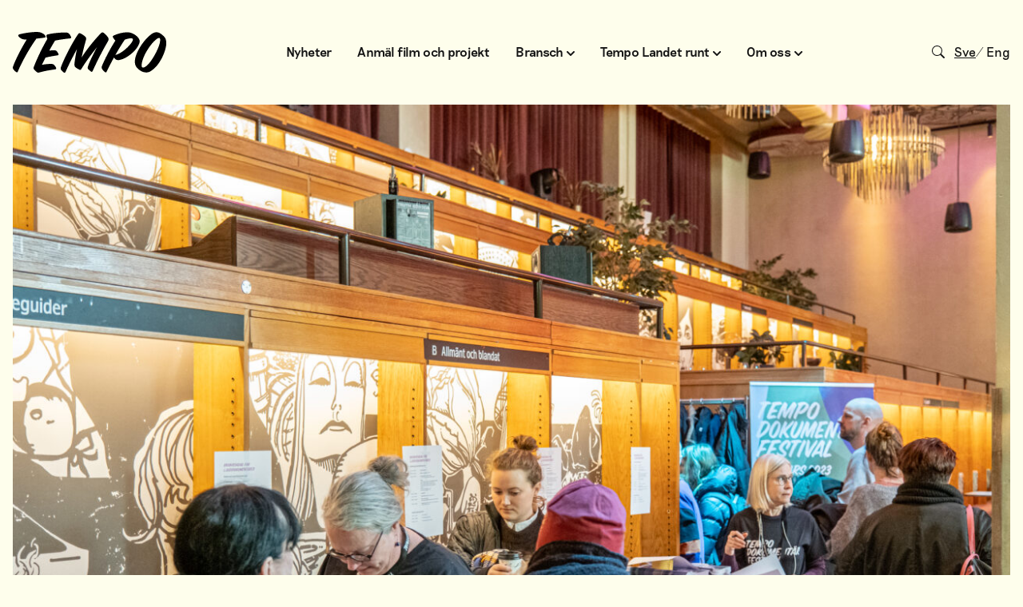

--- FILE ---
content_type: text/css
request_url: https://tempofestival.se/wp-content/themes/sage/public/css/app.16519f.css
body_size: 3965
content:
*,:after,:before{border:0 solid #e5e7eb;box-sizing:border-box}:after,:before{--tw-content:""}html{-webkit-text-size-adjust:100%;font-feature-settings:normal;font-family:Riposte,sans-serif;font-variation-settings:normal;line-height:1.5;-moz-tab-size:4;tab-size:4}body{line-height:inherit;margin:0}hr{border-top-width:1px;color:inherit;height:0}abbr:where([title]){text-decoration:underline;-webkit-text-decoration:underline dotted;text-decoration:underline dotted}h1,h2,h3,h4,h5,h6{font-size:inherit;font-weight:inherit}a{color:inherit;text-decoration:inherit}b,strong{font-weight:bolder}code,kbd,pre,samp{font-family:ui-monospace,SFMono-Regular,Menlo,Monaco,Consolas,Liberation Mono,Courier New,monospace;font-size:1em}small{font-size:80%}sub,sup{font-size:75%;line-height:0;position:relative;vertical-align:initial}sub{bottom:-.25em}sup{top:-.5em}table{border-collapse:collapse;border-color:inherit;text-indent:0}button,input,optgroup,select,textarea{color:inherit;font-family:inherit;font-size:100%;font-weight:inherit;line-height:inherit;margin:0;padding:0}button,select{text-transform:none}[type=button],[type=reset],[type=submit],button{-webkit-appearance:button;background-color:initial;background-image:none}:-moz-focusring{outline:auto}:-moz-ui-invalid{box-shadow:none}progress{vertical-align:initial}::-webkit-inner-spin-button,::-webkit-outer-spin-button{height:auto}[type=search]{-webkit-appearance:textfield;outline-offset:-2px}::-webkit-search-decoration{-webkit-appearance:none}::-webkit-file-upload-button{-webkit-appearance:button;font:inherit}summary{display:list-item}blockquote,dd,dl,figure,h1,h2,h3,h4,h5,h6,hr,p,pre{margin:0}fieldset{margin:0}fieldset,legend{padding:0}menu,ol,ul{list-style:none;margin:0;padding:0}textarea{resize:vertical}input::placeholder,textarea::placeholder{color:#9ca3af;opacity:1}[role=button],button{cursor:pointer}:disabled{cursor:default}audio,canvas,embed,iframe,img,object,svg,video{display:block;vertical-align:middle}img,video{height:auto;max-width:100%}[hidden]{display:none}@font-face{font-family:Riposte;font-style:normal;font-weight:500;src:url(/wp-content/themes/sage/public/fonts/Riposte-Medium.a7a87e.woff) format("woff")}@font-face{font-family:Riposte;font-style:normal;font-weight:400;src:url(/wp-content/themes/sage/public/fonts/Riposte-Regular.bfefa8.woff) format("woff")}@font-face{font-family:Riposte;font-style:normal;font-weight:700;src:url(/wp-content/themes/sage/public/fonts/Riposte-Bold.d0af51.woff) format("woff")}body{--tw-text-opacity:1;background-color:#fefeec;color:#141414;color:rgb(20 20 20/var(--tw-text-opacity));font-size:1rem;font-weight:400}img,video{width:100%}*,:after,:before{--tw-border-spacing-x:0;--tw-border-spacing-y:0;--tw-translate-x:0;--tw-translate-y:0;--tw-rotate:0;--tw-skew-x:0;--tw-skew-y:0;--tw-scale-x:1;--tw-scale-y:1;--tw-pan-x: ;--tw-pan-y: ;--tw-pinch-zoom: ;--tw-scroll-snap-strictness:proximity;--tw-ordinal: ;--tw-slashed-zero: ;--tw-numeric-figure: ;--tw-numeric-spacing: ;--tw-numeric-fraction: ;--tw-ring-inset: ;--tw-ring-offset-width:0px;--tw-ring-offset-color:#fff;--tw-ring-color:#3b82f680;--tw-ring-offset-shadow:0 0 #0000;--tw-ring-shadow:0 0 #0000;--tw-shadow:0 0 #0000;--tw-shadow-colored:0 0 #0000;--tw-blur: ;--tw-brightness: ;--tw-contrast: ;--tw-grayscale: ;--tw-hue-rotate: ;--tw-invert: ;--tw-saturate: ;--tw-sepia: ;--tw-drop-shadow: ;--tw-backdrop-blur: ;--tw-backdrop-brightness: ;--tw-backdrop-contrast: ;--tw-backdrop-grayscale: ;--tw-backdrop-hue-rotate: ;--tw-backdrop-invert: ;--tw-backdrop-opacity: ;--tw-backdrop-saturate: ;--tw-backdrop-sepia: }::backdrop{--tw-border-spacing-x:0;--tw-border-spacing-y:0;--tw-translate-x:0;--tw-translate-y:0;--tw-rotate:0;--tw-skew-x:0;--tw-skew-y:0;--tw-scale-x:1;--tw-scale-y:1;--tw-pan-x: ;--tw-pan-y: ;--tw-pinch-zoom: ;--tw-scroll-snap-strictness:proximity;--tw-ordinal: ;--tw-slashed-zero: ;--tw-numeric-figure: ;--tw-numeric-spacing: ;--tw-numeric-fraction: ;--tw-ring-inset: ;--tw-ring-offset-width:0px;--tw-ring-offset-color:#fff;--tw-ring-color:#3b82f680;--tw-ring-offset-shadow:0 0 #0000;--tw-ring-shadow:0 0 #0000;--tw-shadow:0 0 #0000;--tw-shadow-colored:0 0 #0000;--tw-blur: ;--tw-brightness: ;--tw-contrast: ;--tw-grayscale: ;--tw-hue-rotate: ;--tw-invert: ;--tw-saturate: ;--tw-sepia: ;--tw-drop-shadow: ;--tw-backdrop-blur: ;--tw-backdrop-brightness: ;--tw-backdrop-contrast: ;--tw-backdrop-grayscale: ;--tw-backdrop-hue-rotate: ;--tw-backdrop-invert: ;--tw-backdrop-opacity: ;--tw-backdrop-saturate: ;--tw-backdrop-sepia: }.container{width:100%}@media (min-width:640px){.container{max-width:640px}}@media (min-width:768px){.container{max-width:768px}}@media (min-width:1024px){.container{max-width:1024px}}@media (min-width:1280px){.container{max-width:1280px}}@media (min-width:1536px){.container{max-width:1536px}}.sr-only{clip:rect(0,0,0,0);border-width:0;height:1px;margin:-1px;overflow:hidden;padding:0;position:absolute;white-space:nowrap;width:1px}.static{position:static}.absolute{position:absolute}.relative{position:relative}.sticky{position:sticky}.left-1\/2{left:50%}.right-0{right:0}.top-0{top:0}.top-1\/2{top:50%}.z-10{z-index:10}.col-span-1{grid-column:span 1/span 1}.col-span-2{grid-column:span 2/span 2}.col-span-3{grid-column:span 3/span 3}.col-span-4{grid-column:span 4/span 4}.mx-auto{margin-left:auto;margin-right:auto}.my-5{margin-bottom:1.25rem;margin-top:1.25rem}.mb-10{margin-bottom:2.5rem}.mb-12{margin-bottom:3rem}.mb-16{margin-bottom:4rem}.mb-2{margin-bottom:.5rem}.mb-3{margin-bottom:.75rem}.mb-4{margin-bottom:1rem}.mb-5{margin-bottom:1.25rem}.mb-8{margin-bottom:2rem}.me-3{margin-right:.75rem}.ml-1{margin-left:.25rem}.ml-2{margin-left:.5rem}.mr-3{margin-right:.75rem}.mr-4{margin-right:1rem}.ms-3{margin-left:.75rem}.ms-auto{margin-left:auto}.mt-14{margin-top:3.5rem}.mt-3{margin-top:.75rem}.mt-auto{margin-top:auto}.block{display:block}.inline-block{display:inline-block}.flex{display:flex}.inline-flex{display:inline-flex}.grid{display:grid}.contents{display:contents}.hidden{display:none}.aspect-\[1\/1\]{aspect-ratio:1/1}.aspect-video{aspect-ratio:16/9}.h-10{height:2.5rem}.h-2{height:.5rem}.h-2\.5{height:.625rem}.h-5{height:1.25rem}.h-6{height:1.5rem}.h-7{height:1.75rem}.h-auto{height:auto}.h-full{height:100%}.min-h-\[52vw\]{min-height:52vw}.w-10{width:2.5rem}.w-2{width:.5rem}.w-2\.5{width:.625rem}.w-36{width:9rem}.w-5{width:1.25rem}.w-6{width:1.5rem}.w-7{width:1.75rem}.w-full{width:100%}.max-w-full{max-width:100%}.max-w-md{max-width:28rem}.max-w-prose{max-width:65ch}.-translate-x-1\/2{--tw-translate-x:-50%;transform:translate(-50%,var(--tw-translate-y)) rotate(var(--tw-rotate)) skewX(var(--tw-skew-x)) skewY(var(--tw-skew-y)) scaleX(var(--tw-scale-x)) scaleY(var(--tw-scale-y));transform:translate(var(--tw-translate-x),var(--tw-translate-y)) rotate(var(--tw-rotate)) skewX(var(--tw-skew-x)) skewY(var(--tw-skew-y)) scaleX(var(--tw-scale-x)) scaleY(var(--tw-scale-y))}.-translate-y-1\/2{--tw-translate-y:-50%;transform:translate(var(--tw-translate-x),-50%) rotate(var(--tw-rotate)) skewX(var(--tw-skew-x)) skewY(var(--tw-skew-y)) scaleX(var(--tw-scale-x)) scaleY(var(--tw-scale-y))}.-translate-y-1\/2,.transform{transform:translate(var(--tw-translate-x),var(--tw-translate-y)) rotate(var(--tw-rotate)) skewX(var(--tw-skew-x)) skewY(var(--tw-skew-y)) scaleX(var(--tw-scale-x)) scaleY(var(--tw-scale-y))}.cursor-pointer{cursor:pointer}.resize-none{resize:none}.grid-cols-1{grid-template-columns:repeat(1,minmax(0,1fr))}.grid-cols-12{grid-template-columns:repeat(12,minmax(0,1fr))}.grid-cols-2{grid-template-columns:repeat(2,minmax(0,1fr))}.flex-col{flex-direction:column}.flex-wrap{flex-wrap:wrap}.items-center{align-items:center}.justify-center{justify-content:center}.justify-between{justify-content:space-between}.gap-4{gap:1rem}.gap-8{gap:2rem}.self-center{align-self:center}.overflow-hidden{overflow:hidden}.overflow-y-auto{overflow-y:auto}.rounded{border-radius:.25rem}.rounded-lg{border-radius:.5rem}.border{border-width:1px}.border-0{border-width:0}.border-gray-200{--tw-border-opacity:1;border-color:#e5e7eb;border-color:rgb(229 231 235/var(--tw-border-opacity))}.border-gray-300{--tw-border-opacity:1;border-color:#d1d5db;border-color:rgb(209 213 219/var(--tw-border-opacity))}.\!bg-transparent{background-color:initial!important}.bg-beige{--tw-bg-opacity:1;background-color:#fefeec;background-color:rgb(254 254 236/var(--tw-bg-opacity))}.bg-coriander{--tw-bg-opacity:1;background-color:#cdd4bb;background-color:rgb(205 212 187/var(--tw-bg-opacity))}.bg-gray-100{--tw-bg-opacity:1;background-color:#f3f4f6;background-color:rgb(243 244 246/var(--tw-bg-opacity))}.bg-gray-50{--tw-bg-opacity:1;background-color:#f9fafb;background-color:rgb(249 250 251/var(--tw-bg-opacity))}.bg-indigo-400{--tw-bg-opacity:1;background-color:#818cf8;background-color:rgb(129 140 248/var(--tw-bg-opacity))}.bg-lime{--tw-bg-opacity:1;background-color:#e4fb46;background-color:rgb(228 251 70/var(--tw-bg-opacity))}.bg-red-400{--tw-bg-opacity:1;background-color:#f87171;background-color:rgb(248 113 113/var(--tw-bg-opacity))}.bg-white{--tw-bg-opacity:1;background-color:#fff;background-color:rgb(255 255 255/var(--tw-bg-opacity))}.object-cover{object-fit:cover}.\!p-0{padding:0!important}.p-2{padding:.5rem}.p-2\.5{padding:.625rem}.p-3{padding:.75rem}.p-5{padding:1.25rem}.px-10{padding-left:2.5rem;padding-right:2.5rem}.px-4{padding-left:1rem;padding-right:1rem}.px-5{padding-left:1.25rem;padding-right:1.25rem}.py-10{padding-bottom:2.5rem;padding-top:2.5rem}.py-2{padding-bottom:.5rem;padding-top:.5rem}.py-2\.5{padding-bottom:.625rem;padding-top:.625rem}.py-8{padding-bottom:2rem;padding-top:2rem}.pb-5{padding-bottom:1.25rem}.pt-3{padding-top:.75rem}.pt-5{padding-top:1.25rem}.text-center{text-align:center}.text-right{text-align:right}.text-sm{font-size:.875rem;line-height:1.25rem}.text-xs{font-size:.75rem;line-height:1rem}.font-medium{font-weight:500}.font-normal{font-weight:400}.font-semibold{font-weight:600}.uppercase{text-transform:uppercase}.tracking-wider{letter-spacing:.05em}.text-black{--tw-text-opacity:1;color:#000;color:rgb(0 0 0/var(--tw-text-opacity))}.text-deepfir{--tw-text-opacity:1;color:#142601;color:rgb(20 38 1/var(--tw-text-opacity))}.text-gray-500{--tw-text-opacity:1;color:#6b7280;color:rgb(107 114 128/var(--tw-text-opacity))}.text-gray-700{--tw-text-opacity:1;color:#374151;color:rgb(55 65 81/var(--tw-text-opacity))}.text-gray-900{--tw-text-opacity:1;color:#111827;color:rgb(17 24 39/var(--tw-text-opacity))}.text-indigo-50{--tw-text-opacity:1;color:#eef2ff;color:rgb(238 242 255/var(--tw-text-opacity))}.text-red-50{--tw-text-opacity:1;color:#fef2f2;color:rgb(254 242 242/var(--tw-text-opacity))}.text-yellow{--tw-text-opacity:1;color:#e1ff17;color:rgb(225 255 23/var(--tw-text-opacity))}.underline{text-decoration-line:underline}.shadow{--tw-shadow:0 1px 3px 0 #0000001a,0 1px 2px -1px #0000001a;--tw-shadow-colored:0 1px 3px 0 var(--tw-shadow-color),0 1px 2px -1px var(--tw-shadow-color);box-shadow:0 0 #0000,0 0 #0000,0 1px 3px 0 #0000001a,0 1px 2px -1px #0000001a;box-shadow:var(--tw-ring-offset-shadow,0 0 #0000),var(--tw-ring-shadow,0 0 #0000),var(--tw-shadow)}.outline{outline-style:solid}.filter{filter:var(--tw-blur) var(--tw-brightness) var(--tw-contrast) var(--tw-grayscale) var(--tw-hue-rotate) var(--tw-invert) var(--tw-saturate) var(--tw-sepia) var(--tw-drop-shadow)}footer a{color:#142601;color:rgb(20 38 1/var(--tw-text-opacity))}a,footer a{--tw-text-opacity:1}a{color:#141414;color:rgb(20 20 20/var(--tw-text-opacity));-webkit-text-decoration:none;text-decoration:none}.menu-item{border-radius:.25rem;display:block;padding-bottom:.5rem;padding-right:1rem;padding-top:.5rem}@media (min-width:768px){.menu-item{--tw-text-opacity:1;background-color:initial;color:#1d4ed8;color:rgb(29 78 216/var(--tw-text-opacity));padding:.25rem 0}}.menu-item-has-children .sub-menu{display:none}aside.menu a{--tw-text-opacity:1;color:#142601;color:rgb(20 38 1/var(--tw-text-opacity))}.strong,b,strong{font-weight:700}h1{font-size:2.25rem;line-height:2.5rem}h1,h2{font-weight:500;margin-bottom:1.25rem}h2{font-size:1.875rem;line-height:2.25rem}h3,h3 strong{margin-bottom:.75rem}h3,h3 strong,h5{font-size:1.25rem;font-weight:500;line-height:1.75rem}h5{margin-bottom:.5rem}hr.wp-block-separator{--tw-bg-opacity:1;background-color:#e5e7eb;background-color:rgb(229 231 235/var(--tw-bg-opacity));border-width:0;height:1px;margin-bottom:2rem;margin-top:2rem}.e-content ahr.wp-block-separator{border:0}.inner{margin-left:auto;margin-right:auto;max-width:1280px;padding-left:1rem;padding-right:1rem}.e-content a{border-bottom:1px solid #000}.e-content a.border-0{border:0}p{margin-bottom:1.25rem}.nav-links .nav-previous{float:right}[type=button],[type=reset],[type=submit],button{--tw-bg-opacity:1;align-items:center;background-color:#e4fb46;background-color:rgb(228 251 70/var(--tw-bg-opacity));color:#142601;display:inline-flex;font-size:.875rem;line-height:1.25rem;padding:.625rem 1.25rem;text-align:center}[aria-expanded=false] svg.close,[aria-expanded=true] svg.open{display:none}[type=search]{padding:.75rem}.wp-block-columns{margin-bottom:4rem}.container{cursor:pointer;display:block;padding-left:35px;position:relative;-webkit-user-select:none;user-select:none}.container input{cursor:pointer;height:0;opacity:0;position:absolute;width:0}.checkmark{border:1px solid;height:1.5rem;left:0;position:absolute;top:0;width:1.5rem}.checkmark:after{content:"";display:none;position:absolute}.container input:checked~.checkmark:after{display:block}.container .checkmark:after{background-image:url([data-uri]);background-size:1.5rem;height:1.5rem;left:-1px;top:0;width:1.5rem}.iframe-container{height:0;max-width:100%;overflow:hidden;padding-bottom:56.25%;position:relative;width:100%}.iframe-container iframe{height:100%;left:0;position:absolute;top:0;width:100%}.empty\:hidden:empty{display:none}.focus\:not-sr-only:focus{clip:auto;height:auto;margin:0;overflow:visible;padding:0;position:static;white-space:normal;width:auto}.focus\:border-blue-500:focus{--tw-border-opacity:1;border-color:#3b82f6;border-color:rgb(59 130 246/var(--tw-border-opacity))}.focus\:outline-none:focus{outline:2px solid #0000;outline-offset:2px}.focus\:ring-4:focus{--tw-ring-offset-shadow:var(--tw-ring-inset) 0 0 0 var(--tw-ring-offset-width) var(--tw-ring-offset-color);--tw-ring-shadow:var(--tw-ring-inset) 0 0 0 calc(4px + var(--tw-ring-offset-width)) var(--tw-ring-color);box-shadow:var(--tw-ring-inset) 0 0 0 var(--tw-ring-offset-width) var(--tw-ring-offset-color),var(--tw-ring-inset) 0 0 0 calc(4px + var(--tw-ring-offset-width)) var(--tw-ring-color),0 0 #0000;box-shadow:var(--tw-ring-offset-shadow),var(--tw-ring-shadow),var(--tw-shadow,0 0 #0000)}.focus\:ring-blue-500:focus{--tw-ring-opacity:1;--tw-ring-color:rgba(59,130,246,var(--tw-ring-opacity))}@media (min-width:768px){.md\:absolute{position:absolute}.md\:order-1{order:1}.md\:order-2{order:2}.md\:col-span-2{grid-column:span 2/span 2}.md\:flex{display:flex}.md\:min-h-\[25vw\]{min-height:25vw}.md\:w-2\/3{width:66.666667%}.md\:basis-1\/2{flex-basis:50%}.md\:grid-cols-2{grid-template-columns:repeat(2,minmax(0,1fr))}.md\:grid-cols-3{grid-template-columns:repeat(3,minmax(0,1fr))}.md\:grid-cols-4{grid-template-columns:repeat(4,minmax(0,1fr))}.md\:flex-row{flex-direction:row}.md\:gap-6{gap:1.5rem}.md\:pl-3{padding-left:.75rem}.md\:text-center{text-align:center}}@media (min-width:1024px){.lg\:order-2{order:2}.lg\:col-span-2{grid-column:span 2/span 2}.lg\:col-span-3{grid-column:span 3/span 3}.lg\:ms-3{margin-left:.75rem}.lg\:mt-0{margin-top:0}.lg\:block{display:block}.lg\:hidden{display:none}.lg\:aspect-\[2\/1\]{aspect-ratio:2/1}.lg\:aspect-\[3\/1\]{aspect-ratio:3/1}.lg\:min-h-\[14rem\]{min-height:14rem}.lg\:w-1\/2{width:50%}.lg\:w-48{width:12rem}.lg\:w-auto{width:auto}.lg\:grid-cols-3{grid-template-columns:repeat(3,minmax(0,1fr))}.lg\:grid-cols-4{grid-template-columns:repeat(4,minmax(0,1fr))}.lg\:grid-cols-6{grid-template-columns:repeat(6,minmax(0,1fr))}.lg\:flex-row{flex-direction:row}.lg\:space-x-8>:not([hidden])~:not([hidden]){--tw-space-x-reverse:0;margin-left:2rem;margin-left:calc(2rem*(1 - var(--tw-space-x-reverse)));margin-right:0;margin-right:calc(2rem*var(--tw-space-x-reverse))}.lg\:border-0{border-width:0}.lg\:p-0{padding:0}.lg\:p-4{padding:1rem}}@media (min-width:1280px){.xl\:grid-cols-3{grid-template-columns:repeat(3,minmax(0,1fr))}}